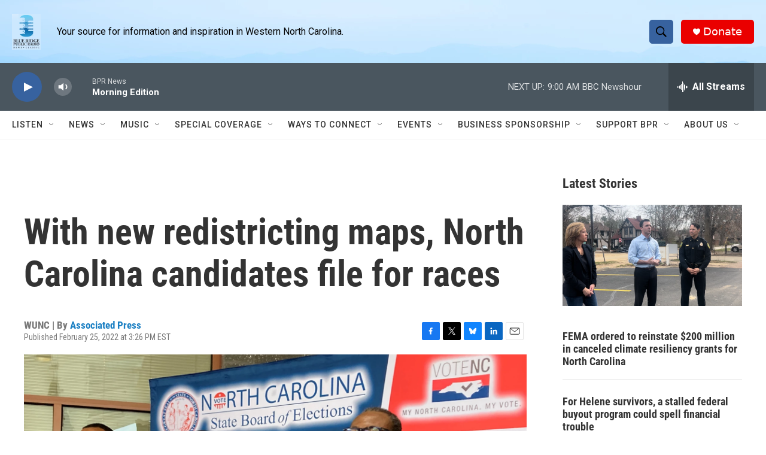

--- FILE ---
content_type: text/html; charset=utf-8
request_url: https://www.google.com/recaptcha/api2/aframe
body_size: 270
content:
<!DOCTYPE HTML><html><head><meta http-equiv="content-type" content="text/html; charset=UTF-8"></head><body><script nonce="VRDqD6wzbM3SBQrXar7NGw">/** Anti-fraud and anti-abuse applications only. See google.com/recaptcha */ try{var clients={'sodar':'https://pagead2.googlesyndication.com/pagead/sodar?'};window.addEventListener("message",function(a){try{if(a.source===window.parent){var b=JSON.parse(a.data);var c=clients[b['id']];if(c){var d=document.createElement('img');d.src=c+b['params']+'&rc='+(localStorage.getItem("rc::a")?sessionStorage.getItem("rc::b"):"");window.document.body.appendChild(d);sessionStorage.setItem("rc::e",parseInt(sessionStorage.getItem("rc::e")||0)+1);localStorage.setItem("rc::h",'1765795719399');}}}catch(b){}});window.parent.postMessage("_grecaptcha_ready", "*");}catch(b){}</script></body></html>